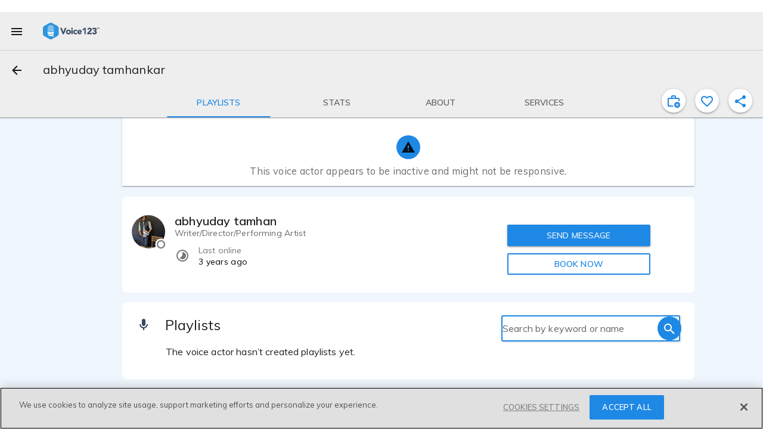

--- FILE ---
content_type: text/css
request_url: https://voice123.com/static/assets/blockUserDialog-b509724d.css
body_size: 11
content:
.block-user-dialog__title[data-v-86a82b87]{margin:0;box-shadow:none!important;background:white!important;padding-left:30px!important;padding-top:30px!important;padding-bottom:0!important}.block-user-dialog__info-item[data-v-86a82b87]{color:#0000008a;display:flex;justify-content:flex-start;align-items:center;margin-bottom:10px}.block-user-dialog__info-item[data-v-86a82b87]:last-child{align-items:flex-start;margin-left:6px;margin-top:15px}.block-user-dialog__info-item .md-icon[data-v-86a82b87]{font-size:30px;width:auto;height:auto;margin:0 15px 0 0}.block-user-dialog__info-item h2[data-v-86a82b87]{color:#000000de;margin:13px 0 5px;font-weight:400;font-size:18px}.block-user-dialog__info-item .report[data-v-86a82b87]{margin-left:20px}


--- FILE ---
content_type: text/css
request_url: https://voice123.com/static/assets/vdlUserInfo-a90fc418.css
body_size: 719
content:
.container{width:100%;max-width:720px;margin:0 auto}@keyframes load-image{0%{opacity:0;filter:saturate(20%) brightness(125%)}66.7%{opacity:1}83.3%{filter:saturate(87%) brightness(100%)}to{filter:saturate(100%) brightness(100%)}}@keyframes load-image_no-brightness{0%{opacity:0;filter:saturate(20%)}66.7%{opacity:1}83.3%{filter:saturate(87%)}to{filter:saturate(100%)}}@keyframes load-image_blur{0%{opacity:0;filter:saturate(20%) brightness(125%) blur(20px)}66.7%{opacity:1}83.3%{filter:saturate(87%) brightness(100%) blur(40px)}to{filter:saturate(100%) brightness(100%) blur(50px)}}@keyframes load-image_blur-25{0%{opacity:0;filter:saturate(20%) brightness(125%) blur(3px)}66.7%{opacity:1}83.3%{filter:saturate(87%) brightness(100%) blur(10px)}to{filter:saturate(100%) brightness(100%) blur(25px)}}.md-tooltip.md-tooltip-top{height:auto;word-wrap:normal;white-space:normal;max-width:480px}@media (max-width: 480px){.md-tooltip.md-tooltip-top{max-width:80%;width:80%}}.vdl-user-info{width:100%;margin-bottom:8px;display:flex}.vdl-user-info:not(.vdl-user-info_content){align-items:center}.vdl-user-info.has-click{cursor:pointer}.vdl-user-info .name-container{display:flex}.vdl-user-info .name-container .md-subheading{display:flex;flex-direction:column;text-overflow:ellipsis;overflow:hidden;white-space:nowrap;max-width:170px}.vdl-user-info .pruebita{display:flex;flex-direction:column}.vdl-user-info .name{flex:1;height:24px}.vdl-user-info .name.name-overflow{overflow:hidden;max-width:100%;display:flex}.vdl-user-info .name.name-overflow .md-subheading{white-space:nowrap;text-overflow:ellipsis;max-width:100%;overflow:hidden;margin-right:4px}.vdl-user-info .name.name-overflow .voice-type{position:absolute;top:44px;left:74px;color:#0000008a}@media screen and (max-width: 720px){.vdl-user-info .name.name-overflow .voice-type{white-space:nowrap;text-overflow:ellipsis;max-width:30vw;overflow:hidden}}.vdl-user-info .name.name-overflow .provider-info{position:absolute;top:44px;left:74px;color:#0000008a}.vdl-user-info .name.name-overflow .provider-info .md-icon{max-width:14px;max-height:14px;min-width:14px;min-height:14px;width:14px;height:14px}@media screen and (max-width: 720px){.vdl-user-info .name.name-overflow .provider-info{white-space:nowrap;text-overflow:ellipsis;max-width:30vw;overflow:hidden}}.vdl-user-info .name .vdl-membership{margin-top:-3px;margin-left:5px;line-height:24px}.vdl-user-info .name .absolute-badge{position:absolute;right:0}.vdl-user-info .badge-container{position:relative;display:inline-block}.vdl-user-info .ai-badge{color:#5340ff;stroke:#eff6fc;stroke-width:3px;paint-order:stroke}.vdl-user-info .header-grid{width:100%;display:grid;grid-template-columns:40% 60%}.vdl-user-info .extended-header{margin-bottom:13px;overflow:inherit!important}.vdl-user-info .review-counter{display:flex;color:#0000008a}.vdl-user-info .md-avatar-container{margin-right:16px}.vdl-user-info .md-avatar .centered-image{background-size:cover;background-position:center}.vdl-user-info .md-avatar>div{width:inherit;height:inherit;background-size:cover;background-position:center}.vdl-user-info .md-avatar>span{width:inherit;height:inherit}.vdl-user-info .md-avatar.mini{width:30px;min-width:30px;height:30px;min-height:30px}.vdl-user-info .md-avatar .centered-letter{display:flex;justify-content:center;background-color:#0000003d;flex-direction:column}.vdl-user-info .md-avatar .centered-letter span{color:#fff;text-transform:uppercase;font-weight:700;text-align:center;font-size:18px}.vdl-user-info_content .md-avatar{margin-top:0!important}.vdl-user-info_content .name{height:auto}.vdl-user-info_content .name.name-overflow{overflow:visible}.vdl-user-info_content p{overflow:hidden;position:relative;line-height:20px;max-height:40px;text-align:justify;padding-right:1em;word-wrap:normal;white-space:normal}.vdl-user-info_content p:before{content:"...";position:absolute;right:0;bottom:0}.vdl-user-info_content p:after{content:"";position:absolute;right:0;width:1em;height:1em;margin-top:.2em;background:white}.vdl-user-info_content p{margin-top:0;margin-bottom:0;max-width:inherit;color:#0009;font-size:14px}


--- FILE ---
content_type: text/css
request_url: https://voice123.com/static/assets/vdlMenuItem-1d34270a.css
body_size: -194
content:
.md-menu-content{max-height:360px;overflow-y:auto}


--- FILE ---
content_type: text/css
request_url: https://voice123.com/static/assets/vdlSearchBox-aed31ace.css
body_size: 318
content:
.search-box[data-v-4215f551]{display:flex;width:100%;justify-content:center}.search-box>.cta[data-v-4215f551]{width:110px;margin-top:4px;margin-bottom:4px;margin-left:20px}@media (max-width: 720px){.search-box>.cta[data-v-4215f551]{display:none}}.vdl-search-box[data-v-4215f551]{width:100%;background:#FAFAFA;margin:0;border-radius:24px;margin-left:.5rem;margin-right:.5rem;max-width:500px}.vdl-search-box .vdl-list-checkbox-text[data-v-4215f551]{display:flex}.vdl-search-box .md-input-container.search-box-container[data-v-4215f551]{padding:0;margin:0;min-height:auto;max-width:inherit}.vdl-search-box .md-input-container.search-box-container[data-v-4215f551]:after{background:none}.vdl-search-box .md-input-container.search-box-container.main[data-v-4215f551]:not(:has(>.first-search)){padding-left:2rem}.vdl-search-box .md-input-container.search-box-container .placeholder-label[data-v-4215f551]{top:10px;color:#0009}.vdl-search-box .md-input-container.search-box-container input.md-input[data-v-4215f551]{height:40px;font-size:16px;caret-color:#0009}.vdl-search-box .md-input-container.search-box-container .icon-filter[data-v-4215f551]{margin-right:20px}.vdl-search-box .md-input-container.search-box-container .text-filter[data-v-4215f551]{margin-right:-15px;line-height:20px}.vdl-search-box .md-input-container.search-box-container .md-icon[data-v-4215f551]:not(.md-icon-delete){color:#0009;margin-top:8px}.vdl-search-box .md-input-container.search-box-container .md-icon[data-v-4215f551]:not(.md-icon-delete):after{background:none}.vdl-search-box .md-input-container.search-box-container .md-icon-button.last-search[data-v-4215f551]{background-color:#1e88e5}.vdl-search-box .md-input-container.search-box-container .md-icon-button.last-search .md-icon[data-v-4215f551]:not(.md-icon-delete){color:#fff}.vdl-search-box .md-input-container.search-box-container .filter-icon-button[data-v-4215f551]{display:inline-flex}.vdl-search-box .md-input-container.search-box-container .filter-icon-button>span[data-v-4215f551]{background-color:#fff;width:4px}.vdl-search-box .md-input-container.search-box-container .filter-icon-button .md-button[data-v-4215f551]{width:calc(100% - 2px)}.vdl-search-box .md-input-container.search-box-container .filter-icon-button .filter-count[data-v-4215f551]{position:absolute;top:-2px;right:0;color:#1e88e5;width:26px;height:16px;border:1px solid #1E88E5;background-color:#eff;text-align:center;border-radius:20px;font-size:12px;line-height:14px}.vdl-search-box .md-input-container.search-box-container .filter-icon-button .filter-count.ai_active[data-v-4215f551]{background-color:#f1f0ff;color:#5340ff;border-color:#5340ff}


--- FILE ---
content_type: text/javascript
request_url: https://voice123.com/static/assets/vdlCoverBar-e560a477.js
body_size: 1464
content:
var b=Object.defineProperty;var y=(s,e,t)=>e in s?b(s,e,{enumerable:!0,configurable:!0,writable:!0,value:t}):s[e]=t;var i=(s,e,t)=>(y(s,typeof e!="symbol"?e+"":e,t),t);import{P as d,at as g,O as v,V as w,_ as S,o as h,c as p,aw as T,ax as $,g as k,w as E,b as L,a as O,t as P,n as _,h as x,ep as B,j as C}from"./vendor-87a7422b.js";(function(){try{var s=typeof window<"u"?window:typeof global<"u"?global:typeof globalThis<"u"?globalThis:typeof self<"u"?self:{};s.SENTRY_RELEASE={id:"v123-client@1.5.148"}}catch{}})();try{(function(){var s=typeof window<"u"?window:typeof global<"u"?global:typeof globalThis<"u"?globalThis:typeof self<"u"?self:{},e=new s.Error().stack;e&&(s._sentryDebugIds=s._sentryDebugIds||{},s._sentryDebugIds[e]="c31b946a-c2f1-4213-9727-64ce2298d859",s._sentryDebugIdIdentifier="sentry-dbid-c31b946a-c2f1-4213-9727-64ce2298d859")})()}catch{}var H=Object.defineProperty,D=Object.getOwnPropertyDescriptor,a=(s,e,t,n)=>{for(var o=n>1?void 0:n?D(e,t):e,c=s.length-1,r;c>=0;c--)(r=s[c])&&(o=(n?r(e,t,o):r(o))||o);return n&&o&&H(e,t,o),o};let l=class extends w{constructor(){super(...arguments);i(this,"owner");i(this,"sections");i(this,"fixed");i(this,"pageLoaded");i(this,"topOffset");i(this,"replaceUrl");i(this,"selected","");i(this,"scrollingToSection",!1);i(this,"ticking",!1);i(this,"barHeight");i(this,"computedSections",[])}onPageLoaded(e){if(Object.keys(this.sections).length>0){this.calculatePositions();const t=this.getHashFromRoute();this.selected=t||this.sections[0].id,t&&this.$nextTick(()=>{this.goToSection(t)})}}getHashFromRoute(){const e=/^(#\w+)(?:\?.*)?$/,n=this.$route.hash.match(e);if(n){const o=n[1].split("#"),c=o.length>1?o[1]:n[0];return this.sections.find(u=>u.id===c)?this.$route.hash:null}return this.$route.hash}calculatePositions(){this.sections&&this.sections.length&&(this.computedSections=[],this.sections.forEach(e=>{const t=document.getElementById(e.id+"_section");t&&this.computedSections.push({...e,top:t.offsetTop})}))}selectSection(e){this.selected!==e&&(this.selected=e,this.replaceUrl&&this.$router.replace({hash:e}))}goToSection(e){this.$emit("section-click",e),this.scrollToSection(e),this.selectSection(e)}scrollToSection(e){this.calculatePositions(),this.scrollingToSection=!0;const t=document.querySelector(`#${e}_section`);return t?(t.scrollIntoView({behavior:"smooth",block:"center",inline:"start"}),this.scrollingToSection=!1,!0):!1}isScrollingUp(e){let t=this.sections.map(n=>n.id);return t.indexOf(this.selected)>=t.indexOf(e)}scrollListener(){this.ticking||(window.requestAnimationFrame(()=>{const{scrollTop:e}=document.scrollingElement;this.onScroll(e,window.innerHeight),this.ticking=!1}),this.ticking=!0)}onScroll(e,t){if(!this.scrollingToSection){const n=this.$el.getBoundingClientRect().bottom+this.topOffset;e+=n;const o=this.computedSections.map(({id:c,top:r})=>({id:c,order:Math.abs(r-e),top:r})).sort((c,r)=>c.order-r.order);o.length&&this.selectSection(o[0].id)}}unmounted(){window.removeEventListener("scroll",this.scrollListener)}mounted(){this.selected="",this.ticking=!1;const e=this.$parent.$el.getElementsByClassName("md-toolbar-container")[0];this.barHeight=e.clientHeight,window.addEventListener("scroll",this.scrollListener)}};a([d({default:!1})],l.prototype,"owner",2);a([d({default:()=>[]})],l.prototype,"sections",2);a([d({default:!1})],l.prototype,"fixed",2);a([d({default:!1})],l.prototype,"pageLoaded",2);a([d({default:16})],l.prototype,"topOffset",2);a([d({default:!1})],l.prototype,"replaceUrl",2);a([g("pageLoaded"),g("sections")],l.prototype,"onPageLoaded",1);l=a([v({})],l);const I={key:0,class:"cover-bar__sections",ref:"sections"};function V(s,e,t,n,o,c){const r=B,u=C;return h(),p("div",{class:_(["cover-bar",{"cover-bar--fixed":s.fixed}]),id:"coverBar"},[s.pageLoaded?(h(),p("nav",I,[(h(!0),p(T,null,$(s.sections,(f,m)=>(h(),k(u,{class:_(["md-button md-primary cover-bar__section",{selected:f.id===s.selected}]),key:m,onClick:N=>s.goToSection(f.id),ref_for:!0,ref:f.id},{default:E(()=>[L(r),O("span",null,P(f.label),1)]),_:2},1032,["class","onClick"]))),128))],512)):x("",!0)],2)}const F=S(l,[["render",V]]);export{F as _};
//# sourceMappingURL=vdlCoverBar-e560a477.js.map


--- FILE ---
content_type: text/javascript
request_url: https://voice123.com/static/assets/routes-b06d61fd.js
body_size: 362
content:
import{aR as c}from"./vendor-87a7422b.js";import{a as p}from"./demos-511e467d.js";(function(){try{var e=typeof window<"u"?window:typeof global<"u"?global:typeof globalThis<"u"?globalThis:typeof self<"u"?self:{};e.SENTRY_RELEASE={id:"v123-client@1.5.148"}}catch{}})();try{(function(){var e=typeof window<"u"?window:typeof global<"u"?global:typeof globalThis<"u"?globalThis:typeof self<"u"?self:{},a=new e.Error().stack;a&&(e._sentryDebugIds=e._sentryDebugIds||{},e._sentryDebugIds[a]="80182d84-7add-4f37-a1cb-532707d13463",e._sentryDebugIdIdentifier="sentry-dbid-80182d84-7add-4f37-a1cb-532707d13463")})()}catch{}function y(){const e=c();function a(n,o,t,s=!1){e.push({name:`${s?"edit":"view"}viewDemoDialog`,params:{id:n&&n.user&&n.user.username,demoId:o&&o.id,demoName:o&&p(n,o)},hash:`#${t}`})}function i(){return e.options.history.state.back?(e.back(),!0):!1}function f(n,o=!1,t=null){e.push({name:o?"profileEditView":"profileView",params:{id:n&&n.user&&n.user.username},query:t?{keywords:t}:{}})}function u(n,o=!1){return i()||f(n,o),!0}function r(n){e.push({name:"editProject",params:{projectId:n}})}function d(n,o,t=!1,s={}){(t?e.replace:e.push)({name:"inviteView",params:{id:n,slug:o},...s})}function l(n,o,t=!1){(t?e.replace:e.push)({name:"specsView",params:{id:n,slug:o}})}return{goToDemos:a,goBack:i,goToVAProfile:f,goBackOrVAProfile:u,goToProjectEdit:r,goToProjectManagement:d,goToProjectSpecs:l}}export{y as u};
//# sourceMappingURL=routes-b06d61fd.js.map


--- FILE ---
content_type: text/javascript
request_url: https://voice123.com/static/assets/mixin-dd4a4379.js
body_size: 47
content:
import{b8 as d,W as i,V as o,b9 as s}from"./common-7ca7e8dc.js";(function(){try{var e=typeof window<"u"?window:typeof global<"u"?global:typeof globalThis<"u"?globalThis:typeof self<"u"?self:{};e.SENTRY_RELEASE={id:"v123-client@1.5.148"}}catch{}})();try{(function(){var e=typeof window<"u"?window:typeof global<"u"?global:typeof globalThis<"u"?globalThis:typeof self<"u"?self:{},n=new e.Error().stack;n&&(e._sentryDebugIds=e._sentryDebugIds||{},e._sentryDebugIds[n]="656b3e61-260a-4d16-939b-c5233bee07f1",e._sentryDebugIdIdentifier="sentry-dbid-656b3e61-260a-4d16-939b-c5233bee07f1")})()}catch{}const t={mixins:[d,i,o,s]};export{t as m};
//# sourceMappingURL=mixin-dd4a4379.js.map


--- FILE ---
content_type: text/javascript
request_url: https://voice123.com/static/assets/playerTime-fcdaddf2.js
body_size: 47
content:
(function(){try{var e=typeof window<"u"?window:typeof global<"u"?global:typeof globalThis<"u"?globalThis:typeof self<"u"?self:{};e.SENTRY_RELEASE={id:"v123-client@1.5.148"}}catch{}})();try{(function(){var e=typeof window<"u"?window:typeof global<"u"?global:typeof globalThis<"u"?globalThis:typeof self<"u"?self:{},n=new e.Error().stack;n&&(e._sentryDebugIds=e._sentryDebugIds||{},e._sentryDebugIds[n]="04578dfa-5581-4129-970a-26bc5799f478",e._sentryDebugIdIdentifier="sentry-dbid-04578dfa-5581-4129-970a-26bc5799f478")})()}catch{}const d=e=>{const n=Math.floor(e/60)||0,o=e-n*60||0;return n+":"+(o<10?"0":"")+Math.floor(o)};export{d as p};
//# sourceMappingURL=playerTime-fcdaddf2.js.map


--- FILE ---
content_type: text/javascript
request_url: https://voice123.com/static/assets/index-2dfa4b29.js
body_size: 66
content:
import{v as o}from"./vdlAddFundsDialog-888e03bd.js";import"./vendor-87a7422b.js";import"./common-7ca7e8dc.js";import"./vdlTabs-8064a098.js";(function(){try{var e=typeof window<"u"?window:typeof global<"u"?global:typeof globalThis<"u"?globalThis:typeof self<"u"?self:{};e.SENTRY_RELEASE={id:"v123-client@1.5.148"}}catch{}})();try{(function(){var e=typeof window<"u"?window:typeof global<"u"?global:typeof globalThis<"u"?globalThis:typeof self<"u"?self:{},n=new e.Error().stack;n&&(e._sentryDebugIds=e._sentryDebugIds||{},e._sentryDebugIds[n]="ac3bf65c-6c94-49cc-ae82-5b5b60cf7a01",e._sentryDebugIdIdentifier="sentry-dbid-ac3bf65c-6c94-49cc-ae82-5b5b60cf7a01")})()}catch{}export{o as default};
//# sourceMappingURL=index-2dfa4b29.js.map


--- FILE ---
content_type: text/javascript
request_url: https://voice123.com/static/assets/recentlyVisited-2e9d643c.js
body_size: 997
content:
var f=Object.defineProperty;var u=(e,t,r)=>t in e?f(e,t,{enumerable:!0,configurable:!0,writable:!0,value:r}):e[t]=r;var n=(e,t,r)=>(u(e,typeof t!="symbol"?t+"":t,r),r);import{a7 as v}from"./common-7ca7e8dc.js";import{_ as y}from"./vdlProviderCarrusel-771eafb3.js";import{V as _,P as p,B as g,at as m,O as h,_ as b,o as V,g as w,w as P,a as D,b as F,h as I}from"./vendor-87a7422b.js";import"./vdlContact-401f5391.js";import"./vdlFormDialog-0443fa97.js";import"./vdlUserInfo-6e9363db.js";import"./getMinutesPassed-8fe012af.js";import"./AmplitudeMixin-a7100a80.js";import"./amplitude-e5c23847.js";import"./vdlProviderCard-c0798c68.js";import"./embedDialog.vue_vue_type_style_index_0_lang-4090b65a.js";import"./vdlFavorite-021f91b9.js";import"./mdCardArea-e019db87.js";import"./mdCardMedia-65208c64.js";import"./vdlVoiceProvider-28322557.js";import"./vdlMenuItem-4134b404.js";import"./mdCardHeaderText-310a4bf7.js";import"./mixin-dd4a4379.js";import"./samples-cb3f767f.js";(function(){try{var e=typeof window<"u"?window:typeof global<"u"?global:typeof globalThis<"u"?globalThis:typeof self<"u"?self:{};e.SENTRY_RELEASE={id:"v123-client@1.5.148"}}catch{}})();try{(function(){var e=typeof window<"u"?window:typeof global<"u"?global:typeof globalThis<"u"?globalThis:typeof self<"u"?self:{},t=new e.Error().stack;t&&(e._sentryDebugIds=e._sentryDebugIds||{},e._sentryDebugIds[t]="6cc90ee0-93b0-4f15-9982-b540099f00f2",e._sentryDebugIdIdentifier="sentry-dbid-6cc90ee0-93b0-4f15-9982-b540099f00f2")})()}catch{}var T=Object.defineProperty,C=Object.getOwnPropertyDescriptor,d=(e,t,r,s)=>{for(var i=s>1?void 0:s?C(t,r):t,l=e.length-1,a;l>=0;l--)(a=e[l])&&(i=(s?a(t,r,i):a(i))||i);return s&&i&&T(t,r,i),i};let o=class extends _{constructor(){super(...arguments);n(this,"recentlyVisitedData",[]);n(this,"dataFiltered",[]);n(this,"currentProviderId");n(this,"isFavorite");n(this,"toggledFavoriteCurrentProvider");n(this,"getRecentlyVisited")}dataTransformed(){this.dataFiltered=this.recentlyVisitedData.map(t=>(t.id===this.currentProviderId&&(t.favorite=this.isFavorite),t))}async mounted(){this.getRecentlyVisited(this.currentProviderId).then(t=>{this.recentlyVisitedData=t,this.dataFiltered=t})}};d([p({default:""})],o.prototype,"currentProviderId",2);d([p({default:!1})],o.prototype,"isFavorite",2);d([p({default:()=>{}})],o.prototype,"toggledFavoriteCurrentProvider",2);d([g],o.prototype,"getRecentlyVisited",2);d([m("isFavorite")],o.prototype,"dataTransformed",1);o=d([h({})],o);function O(e,t,r,s,i,l){const a=y,c=v;return e.recentlyVisitedData.length?(V(),w(c,{key:0,class:"recently-visited-widget",title:e.$t("Your recently visited profiles"),section:"recently-visited"},{normal:P(()=>[D("div",null,[F(a,{"toggled-favorite-current-provider":e.toggledFavoriteCurrentProvider,"current-provider-id":e.currentProviderId,list:e.dataFiltered||e.recentlyVisitedData,section:"recently-visited"},null,8,["toggled-favorite-current-provider","current-provider-id","list"])])]),_:1},8,["title"])):I("",!0)}const U=b(o,[["render",O]]);export{U as default};
//# sourceMappingURL=recentlyVisited-2e9d643c.js.map


--- FILE ---
content_type: text/javascript
request_url: https://voice123.com/static/assets/alsoViewed-75ea94ad.js
body_size: 859
content:
var c=Object.defineProperty;var _=(e,t,o)=>t in e?c(e,t,{enumerable:!0,configurable:!0,writable:!0,value:o}):e[t]=o;var d=(e,t,o)=>(_(e,typeof t!="symbol"?t+"":t,o),o);import{a7 as u}from"./common-7ca7e8dc.js";import{_ as m}from"./vdlProviderCarrusel-771eafb3.js";import{V as g,B as b,aI as p,O as v,_ as y,o as w,g as V,w as h,a as P,b as A,h as D}from"./vendor-87a7422b.js";import"./vdlContact-401f5391.js";import"./vdlFormDialog-0443fa97.js";import"./vdlUserInfo-6e9363db.js";import"./getMinutesPassed-8fe012af.js";import"./AmplitudeMixin-a7100a80.js";import"./amplitude-e5c23847.js";import"./vdlProviderCard-c0798c68.js";import"./embedDialog.vue_vue_type_style_index_0_lang-4090b65a.js";import"./vdlFavorite-021f91b9.js";import"./mdCardArea-e019db87.js";import"./mdCardMedia-65208c64.js";import"./vdlVoiceProvider-28322557.js";import"./vdlMenuItem-4134b404.js";import"./mdCardHeaderText-310a4bf7.js";import"./mixin-dd4a4379.js";import"./samples-cb3f767f.js";(function(){try{var e=typeof window<"u"?window:typeof global<"u"?global:typeof globalThis<"u"?globalThis:typeof self<"u"?self:{};e.SENTRY_RELEASE={id:"v123-client@1.5.148"}}catch{}})();try{(function(){var e=typeof window<"u"?window:typeof global<"u"?global:typeof globalThis<"u"?globalThis:typeof self<"u"?self:{},t=new e.Error().stack;t&&(e._sentryDebugIds=e._sentryDebugIds||{},e._sentryDebugIds[t]="a383f9bc-fc03-4d58-a2bd-afbbcf1eab2a",e._sentryDebugIdIdentifier="sentry-dbid-a383f9bc-fc03-4d58-a2bd-afbbcf1eab2a")})()}catch{}var I=Object.defineProperty,O=Object.getOwnPropertyDescriptor,l=(e,t,o,r)=>{for(var i=r>1?void 0:r?O(t,o):t,n=e.length-1,a;n>=0;n--)(a=e[n])&&(i=(r?a(t,o,i):a(i))||i);return r&&i&&I(t,o,i),i};let s=class extends g{constructor(){super(...arguments);d(this,"getAlsoVisited");d(this,"getProvider");d(this,"alsoVisited")}async mounted(){this.getProvider&&this.getProvider.id&&this.getAlsoVisited(this.getProvider.id)}};l([b],s.prototype,"getAlsoVisited",2);l([p],s.prototype,"getProvider",2);l([p],s.prototype,"alsoVisited",2);s=l([v({})],s);function E(e,t,o,r,i,n){const a=m,f=u;return e.alsoVisited&&e.alsoVisited.data&&e.alsoVisited.data.length?(w(),V(f,{key:0,class:"also-viewed-widget",title:e.$t("People also viewed these profiles"),section:"recently-visited"},{normal:h(()=>[P("div",null,[A(a,{list:e.alsoVisited.data,section:"also-viewed"},null,8,["list"])])]),_:1},8,["title"])):D("",!0)}const U=y(s,[["render",E]]);export{U as default};
//# sourceMappingURL=alsoViewed-75ea94ad.js.map


--- FILE ---
content_type: text/javascript
request_url: https://voice123.com/static/assets/ssr-voiceactor-45fe1c69.js
body_size: 401
content:
import{c as t}from"./common-7ca7e8dc.js";import{p as i}from"./profile-3731dc56.js";import"./vendor-87a7422b.js";import"./blockUserDialog-2d538b85.js";import"./vdlFlagBanner-a73a9cd9.js";import"./AmplitudeMixin-a7100a80.js";import"./amplitude-e5c23847.js";import"./vdlContact-401f5391.js";import"./vdlFormDialog-0443fa97.js";import"./vdlUserInfo-6e9363db.js";import"./getMinutesPassed-8fe012af.js";import"./vdlFavorite-021f91b9.js";import"./vdlCoverBar-e560a477.js";import"./samples-cb3f767f.js";import"./demo-b394e7c8.js";import"./embedDialog.vue_vue_type_style_index_0_lang-4090b65a.js";import"./vdlMenuItem-4134b404.js";import"./playerTime-fcdaddf2.js";import"./demos-511e467d.js";import"./logo-622c8217.js";import"./vdlSearchBox-7d4e1d2f.js";import"./messages-ddc3e51f.js";import"./routes-b06d61fd.js";import"./vdlVoiceProvider-28322557.js";import"./stats-59bf9717.js";(function(){try{var o=typeof window<"u"?window:typeof global<"u"?global:typeof globalThis<"u"?globalThis:typeof self<"u"?self:{};o.SENTRY_RELEASE={id:"v123-client@1.5.148"}}catch{}})();try{(function(){var o=typeof window<"u"?window:typeof global<"u"?global:typeof globalThis<"u"?globalThis:typeof self<"u"?self:{},e=new o.Error().stack;e&&(o._sentryDebugIds=o._sentryDebugIds||{},o._sentryDebugIds[e]="6fb51c4e-8d65-428d-b3fb-11fa068df93a",o._sentryDebugIdIdentifier="sentry-dbid-6fb51c4e-8d65-428d-b3fb-11fa068df93a")})()}catch{}const{app:r,router:L,store:N}=t(!0);r.component("page-provider",i);
//# sourceMappingURL=ssr-voiceactor-45fe1c69.js.map


--- FILE ---
content_type: text/javascript
request_url: https://voice123.com/static/assets/index-767efd45.js
body_size: 358
content:
import{p as t}from"./profile-3731dc56.js";import"./common-7ca7e8dc.js";import"./vendor-87a7422b.js";import"./blockUserDialog-2d538b85.js";import"./vdlFlagBanner-a73a9cd9.js";import"./AmplitudeMixin-a7100a80.js";import"./amplitude-e5c23847.js";import"./vdlContact-401f5391.js";import"./vdlFormDialog-0443fa97.js";import"./vdlUserInfo-6e9363db.js";import"./getMinutesPassed-8fe012af.js";import"./vdlFavorite-021f91b9.js";import"./vdlCoverBar-e560a477.js";import"./samples-cb3f767f.js";import"./demo-b394e7c8.js";import"./embedDialog.vue_vue_type_style_index_0_lang-4090b65a.js";import"./vdlMenuItem-4134b404.js";import"./playerTime-fcdaddf2.js";import"./demos-511e467d.js";import"./logo-622c8217.js";import"./vdlSearchBox-7d4e1d2f.js";import"./messages-ddc3e51f.js";import"./routes-b06d61fd.js";import"./vdlVoiceProvider-28322557.js";import"./stats-59bf9717.js";(function(){try{var e=typeof window<"u"?window:typeof global<"u"?global:typeof globalThis<"u"?globalThis:typeof self<"u"?self:{};e.SENTRY_RELEASE={id:"v123-client@1.5.148"}}catch{}})();try{(function(){var e=typeof window<"u"?window:typeof global<"u"?global:typeof globalThis<"u"?globalThis:typeof self<"u"?self:{},o=new e.Error().stack;o&&(e._sentryDebugIds=e._sentryDebugIds||{},e._sentryDebugIds[o]="036c3454-ff5a-4e39-a96e-d2195c11d4f6",e._sentryDebugIdIdentifier="sentry-dbid-036c3454-ff5a-4e39-a96e-d2195c11d4f6")})()}catch{}export{t as default};
//# sourceMappingURL=index-767efd45.js.map


--- FILE ---
content_type: text/javascript
request_url: https://voice123.com/static/assets/vdlFlagBanner-a73a9cd9.js
body_size: 658
content:
var g=Object.defineProperty;var b=(e,t,n)=>t in e?g(e,t,{enumerable:!0,configurable:!0,writable:!0,value:n}):e[t]=n;var r=(e,t,n)=>(b(e,typeof t!="symbol"?t+"":t,n),n);import{P as _,aI as h,O as w,V as m,_ as v,o as c,c as D,g as I,h as p,a as f,t as u,b as $,w as B,d as E,l as O,j as P}from"./vendor-87a7422b.js";(function(){try{var e=typeof window<"u"?window:typeof global<"u"?global:typeof globalThis<"u"?globalThis:typeof self<"u"?self:{};e.SENTRY_RELEASE={id:"v123-client@1.5.148"}}catch{}})();try{(function(){var e=typeof window<"u"?window:typeof global<"u"?global:typeof globalThis<"u"?globalThis:typeof self<"u"?self:{},t=new e.Error().stack;t&&(e._sentryDebugIds=e._sentryDebugIds||{},e._sentryDebugIds[t]="5c9269be-0295-4e60-bd90-76876862ca84",e._sentryDebugIdIdentifier="sentry-dbid-5c9269be-0295-4e60-bd90-76876862ca84")})()}catch{}var T=Object.defineProperty,V=Object.getOwnPropertyDescriptor,d=(e,t,n,i)=>{for(var o=i>1?void 0:i?V(t,n):t,l=e.length-1,a;l>=0;l--)(a=e[l])&&(o=(i?a(t,n,o):a(o))||o);return i&&o&&T(t,n,o),o};let s=class extends m{constructor(){super(...arguments);r(this,"entity");r(this,"entity_id");r(this,"showDivider");r(this,"isLoggedIn")}flagAction(){this.$router.push({name:"flagging",params:{entity:this.entity,entity_id:this.entity_id}})}};d([_({default:""})],s.prototype,"entity",2);d([_({default:""})],s.prototype,"entity_id",2);d([_({default:!0})],s.prototype,"showDivider",2);d([h],s.prototype,"isLoggedIn",2);s=d([w({})],s);const C={key:0,class:"banner-container"},N={class:"banner-content"},L={class:"md-label"};function j(e,t,n,i,o,l){const a=O,y=P;return e.isLoggedIn?(c(),D("div",C,[e.showDivider?(c(),I(a,{key:0})):p("",!0),f("div",N,[f("span",L,u(e.$t("Is anything wrong with this {entity}?",{entity:e.entity})),1),$(y,{class:"md-primary",onClick:e.flagAction},{default:B(()=>[E(u(e.$t("Flag it")),1)]),_:1},8,["onClick"])])])):p("",!0)}const F=v(s,[["render",j]]);export{F as _};
//# sourceMappingURL=vdlFlagBanner-a73a9cd9.js.map
